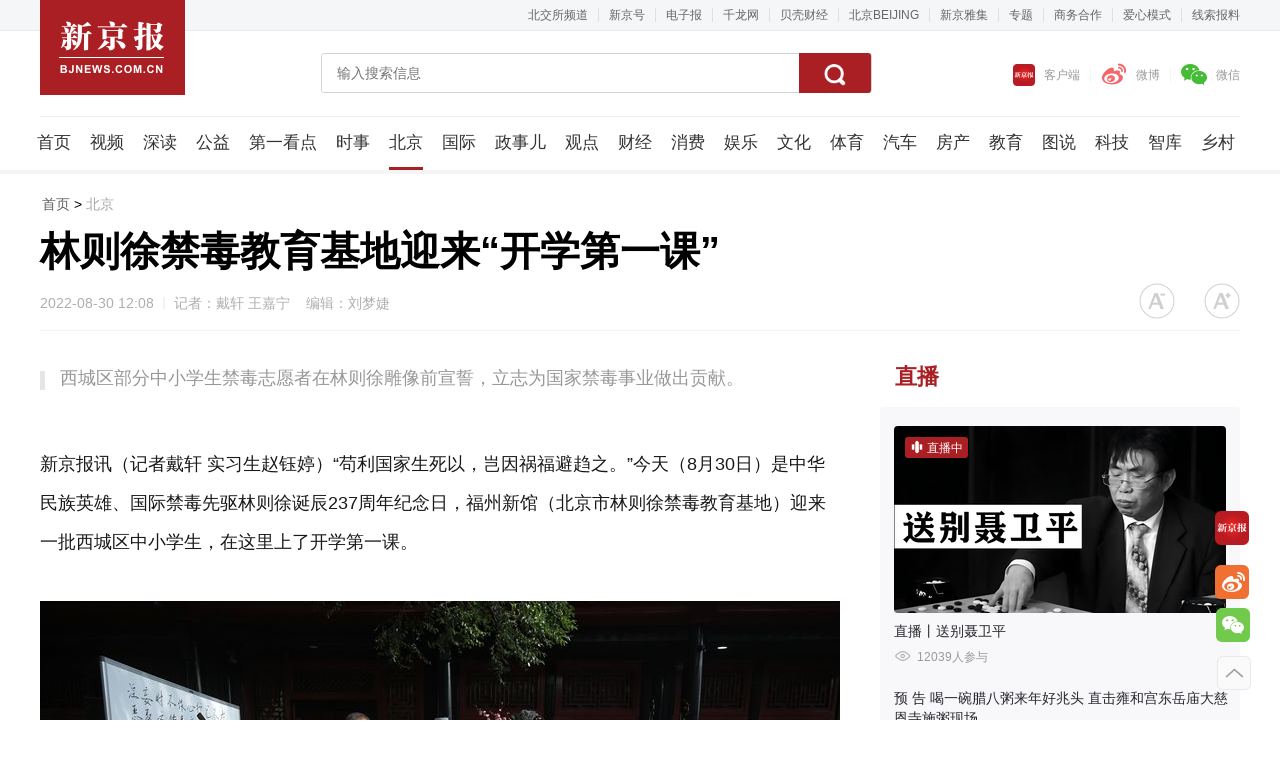

--- FILE ---
content_type: text/html; charset=UTF-8
request_url: https://www.bjnews.com.cn/detail/166183037814972.html
body_size: 11376
content:
<script>
if ((navigator.userAgent.match(/(phone|pad|pod|iPhone|iPod|ios|iPad|Android|Mobile|BlackBerry|IEMobile|MQQBrowser|JUC|Fennec|wOSBrowser|BrowserNG|WebOS|Symbian|Windows Phone)/i))) { 
    window.location.href= "https://m.bjnews.com.cn/detail/166183037814972.html"
}
</script>
<!DOCTYPE html>
<html>
<head>
    <meta charset="utf-8">
    <title>
        林则徐禁毒教育基地迎来“开学第一课” — 新京报    </title>
    <meta content="yes" name="apple-mobile-web-app-capable" />
    <meta content="black" name="apple-mobile-web-app-status-bar-style" />
    <meta name="apple-itunes-app" content="app-id=385679094"/>
    <meta name="description" content="新京报以文字、图片、视频等全媒体形式，为用户提供全天候热点新闻，涵盖突发新闻、时事、财经、娱乐、体育，以及评论、杂志和博客等，新京报网本着品质源于责任的的信念,致力于成为用户喜爱的精品新闻网站。" />
    <meta name="keywords" content="新京报,电子报,报纸,传媒,时政,娱乐,财经,经济,民生,国内,国际,视频,杂志,访谈,评论,投票,专题,周刊,手机报,博客" />
    <meta name="baidu_union_verify" content="26ccec5630295fa67762aaf330df4a83">
    <link rel="stylesheet" href="https://static.bjnews.com.cn/www/v6/css/bootstrap.min.css?v=1.0.8">
    <link rel="stylesheet" type="text/css" href="https://static.bjnews.com.cn/www/v6/css/base.css?v=1.0.14" />
    <link rel="stylesheet" type="text/css" href="https://static.bjnews.com.cn/www/v6/css/whole.css?v=1.0.60" />
    <script type="text/javascript" src="https://static.bjnews.com.cn/common/js/jquery.js"></script>
    <script type="text/javascript" src="https://static.bjnews.com.cn/www/v6/js/Alljs.js"></script>
    <script type="text/javascript" src="https://static.bjnews.com.cn/www/v6/js/qrcode.min.js"></script>
    <script type="text/javascript" src="https://static.bjnews.com.cn/www/v6/js/message.js"></script>
    <style>
        #menu .menu_inner{width: 1224px;left:9px}
        #menu .menu_inner span{margin-right:16px;}
    </style>
</head>
<body>
        <div id="header2">
            <div class="h_top">
                <div class="w1200">
                    <a href="https://m.bjnews.com.cn/beijiaosuo/" target="_blank">北交所频道</a>
                    <span class="line"></span>
                                        <a href="/hao" target="_blank"  >新京号</a>
                    <span class="line"></span>
                    <a href="https://epaper.bjnews.com.cn/" target="_blank">电子报</a>
                    <span class="line"></span>
                    <a href="http://www.qianlong.com/" target="_blank">千龙网</a>
                    <span class="line"></span>
                    <a href="http://www.bkeconomy.com/" target="_blank">贝壳财经</a>
                    <span class="line"></span>
                    <a href="https://h5.bjnews.com.cn/xjbh5/202309beijing_cn/index.html" target="_blank">北京BEIJING</a>
                    <span class="line"></span>
                    <!-- <a href="/shop"  target="_blank" >小鲸铺子</a> -->
                    <a href="https://shop90373224.m.youzan.com/v2/feature/xie8IdUSkL" target="_blank" >新京雅集</a>
                    <span class="line"></span> 
                    <a href="/subject" target="_blank" >专题</a>
                    <span class="line"></span>
                    <a href="/site/business" class="business" target="_blank">商务合作</a>
                    <span class="line"></span>
                    <a id="toolbarSwitch" href="javascript:void(0);">爱心模式</a>
                    <span class="line"></span>
                    <a href="https://m.bjnews.com.cn/exposure/" target="_blank">线索报料</a>
                    <script type="text/javascript" src="https://slwza.bjnews.com.cn/slwza/esdToolsInit.js"></script>
                    <script>
                        rlink = window.location.pathname
                        if(rlink=="/site/business"){
                            $(".business").css("color","#AA1F24");
                        }
                    </script>
                </div>
            </div>
            <div class="h_mid">
                <a href="/" class="logo"></a>
                                <div class="search">
                    <input type="text" placeholder="输入搜索信息" class="fl inp_search" />
                    <button class="fr inp_ico"><i></i></button>
                </div>
                                <div class="mid_right">
                    <!-- 客户端 -->
                    <div class="hover1">
                        <a href="javascript:;">
                            <i class="kehu"></i>客户端
                        </a>
                        <div class="f-hov">
                            <span class="arrow-top"></span>
                            <img src="https://static.bjnews.com.cn/www/v6/images/footer032.png" alt="" />
                        </div>
                    </div>
                    <span class="line"></span>
                    <!-- 微博 -->
                    <a href="https://www.weibo.com/xjb" target="_blank"><i class="weibo"></i>微博</a>
                    <span class="line"></span>
                    <!-- 微信 -->
                    <div class="hover3">
                        <a href="javascript:;"><i class="weixin"></i>微信</a>
                        <div class="f-hov">
                            <img src="https://static.bjnews.com.cn/www/v6/images/footer01-1.jpg" alt="" />
                            <span class="arrow-top"></span>
                        </div>
                    </div>
                </div>
                <script>
                    //头部二维码
                    $(".mid_right .hover1").mouseover(function(){
                        $(".mid_right .hover1 .f-hov").show();
                    });
                    $(".mid_right .hover1").mouseout(function(){
                        $(".mid_right .hover1 .f-hov").hide();
                    });
                    $(".mid_right .hover3").mouseover(function(){
                        $(".mid_right .hover3 .f-hov").show();
                    });
                    $(".mid_right .hover3").mouseout(function(){
                        $(".mid_right .hover3 .f-hov").hide();
                    });
                </script>
            </div>
        </div>
                <div id="menu" class = 'menu_habor'   >
            <div class="menu_inner"  >
                                <span><a href="/"  > 首页</a></span>
                                <span><a href="/video"  > 视频</a></span>
                                <span><a href="/depth"  > 深读</a></span>
                                <span><a href="/gongyi"  > 公益</a></span>
                                <span><a href="/diyikandian"  > 第一看点</a></span>
                                <span><a href="/news"  > 时事</a></span>
                                <span><a href="/beijing"   class="cur"  > 北京</a></span>
                                <span><a href="/guoji"  > 国际</a></span>
                                <span><a href="/zhengshi"  > 政事儿</a></span>
                                <span><a href="/point"  > 观点</a></span>
                                <span><a href="/financial"  > 财经</a></span>
                                <span><a href="/industrial"  > 消费</a></span>
                                <span><a href="/entertainment"  > 娱乐</a></span>
                                <span><a href="/culture"  > 文化</a></span>
                                <span><a href="/sports"  > 体育</a></span>
                                <span><a href="/car"  > 汽车</a></span>
                                <span><a href="/estate"  > 房产</a></span>
                                <span><a href="/education"  > 教育</a></span>
                                <span><a href="/photo"  > 图说</a></span>
                                <span><a href="/technology"  > 科技</a></span>
                                <span><a href="/thinktank"  > 智库</a></span>
                                <span><a href="/country"  > 乡村</a></span>
                            </div>
        </div>   
<input type="hidden" id="detail_url_m" value="https://m.bjnews.com.cn/detail/166183037814972.html">

<link rel="stylesheet" type="text/css" href="https://static.bjnews.com.cn/www/v6/css/details.css?v=1.0.48" />
<!-- <link href="/css/video_m3u8.css" rel="stylesheet">
<script src="/js/video_m3u8.js"></script>
<script src="/js/videojs-contrib-hls.min.js" type="text/javascript"></script> -->
<!-- videojs-contrib-hls 用于在电脑端播放 如果只需手机播放可以不引入 -->

<link rel="stylesheet" href="https://static.bjnews.com.cn/www/v6/css/video-js.min.css" />
<script type="text/javascript" src="https://static.bjnews.com.cn/www/v6/js/video.min.js"></script>

<!-- <script type="text/javascript" src ="/js/videojs.hls.min.js"></script> -->
<style>
.my-video-dimensions{width:800px;}
#contentStr .video-js{width:800px; height:450px; text-align:center;}
.video-js .vjs-big-play-button{top:225px; left:400px;}
.video-js .vjs-tech {position:relative !important; max-height:450px;}
</style>
 <!-- 广告 -->
    <!-- <div class="detail_guanggao">
        <em>广告</em>
        <a href="#"><img class="g1" src="/images/temp/guanggao-d.png" alt="" /></a>
    </div> -->
    <!-- 正文标题 -->
    <div class="bodyTitle">
        <div class="content">
            <div class="bread-line">
                 
                <a href="/" title="" class="home">首页</a> 
                        > <i class="twoTit">北京</i> 
                                       
            </div>
            <h1>林则徐禁毒教育基地迎来“开学第一课”</h1>
            <div class="clearfix employ-line">
                <div class="fl left-info">
                    <!--新京号 判断 start-->
                                            <span class="timer">2022-08-30 12:08</span> 
                    
                    <span class="reporter">
                        <i class="xjh-t-line"></i>
                        <em>记者：戴轩 王嘉宁&nbsp;&nbsp;&nbsp;&nbsp;编辑：刘梦婕</em>
                    </span>
                    
                </div>
                <!-- 字体变化 -->
                <div class="fr fontChanges">
                    <!-- 分享 -->
                    <!-- <span class="back fenxiang" data-id="" data-title="{$title} " id="resetter"></span> -->
                    <span class="small" id="smaller"></span>
                    <span class="add" id="bigger"></span>
                </div>
            </div>
        </div>
    </div>
    <div class="content">        
        <article class="clearfix">
            <!-- 左侧部分 -->
            <div class="fl article">
                <!-- 文章正文 -->
                <div class="articleCenter"> <!-- 判断如果是视频页面添加class：articleCenter-video -->
                                        <!-- 除视频外 简介显示 start-->
                    <div class="introduction">
                        <p>
                            西城区部分中小学生禁毒志愿者在林则徐雕像前宣誓，立志为国家禁毒事业做出贡献。                        </p>
                        <div class="blank-line"></div>
                    </div>
                    <!-- 上方推荐 -->
                       
                        <ul class="Recommended-above">
                                                    </ul>
                                         
                    <!-- 除视频外 简介显示 end-->
                                        <div class="article-text" id="contentStr">
                        <!--增加直播预告 start-->
                                                <!--增加直播预告 end-->
                                                <div class="content-name">
                            <p>新京报讯（记者戴轩 实习生赵钰婷）“苟利国家生死以，岂因祸福避趋之。”今天（8月30日）是中华民族英雄、国际禁毒先驱林则徐诞辰237周年纪念日，福州新馆（北京市林则徐禁毒教育基地）迎来一批西城区中小学生，在这里上了开学第一课。</p><p><br></p><p><img src="https://media.bjnews.com.cn/image/2022/08/30/5228650747129832264.jpeg?x-oss-process=image/resize,m_lfit,w_800" width="626" height="391.19888961463096"></p><p style="line-height: 1.3em;"><span style="color: #A8A8A8; font-size: 14px;">8月30日，福州新馆内，学生们正在听课。新京报记者 王嘉宁 摄</span></p><p><br></p><p>位于西城区骡马市大街的福州新馆是林则徐在北京生活期间（1813-1820年）重要的活动场所。今天上午，为了缅怀林则徐，继承、发扬林则徐精神，福州新馆主办了“不忘历史 寄望未来”纪念林则徐诞辰237周年暨开学第一课主题活动。</p><p><br></p><p>“我是中华民族的儿女，将继承虎门销烟禁毒精神。”来自西城区的部分中小学生禁毒志愿者在林则徐雕像前进行庄严宣誓，立志为国家禁毒事业做出自己应有的贡献。</p><p><br></p><p>向林则徐雕像敬献鲜花，人文学者孙虹钢带领青少年体悟林公《十无益》，虚拟“林则徐”现场与学生进行跨越时空的对话，集体宣誓，观看北京曲剧《林则徐在北京》……在现场，学生们参与多个环节活动，了解林则徐及其相关历史知识，缅怀先贤，寄托哀思，继承和发扬林则徐精神。</p><p><br></p><p>据了解，福州新馆创建于清嘉庆二十一年（1816年），为林则徐在京任职期间筹资购置，曾是清代福建同乡居停聚会之处。现为西城区不可移动文物，作为全国禁毒教育基地和北京市爱国主义教育基地向社会免费开放。<br></p><p><br></p><p>编辑 刘梦婕</p><p>校对 刘军</p>                        </div>
                        <script>
                            $("video").each(function (index, element) {
                            // $(".videoP").each(function (index, element) {
                                console.log(index)
                                // var videoUrl = $(this).children("video").attr("src");
                                // var videoCover = $(this).children("video").attr("poster");
                                var videoUrl = $(this).attr("src");
                                var videoCover = $(this).attr("poster");
                                if (videoUrl) {
                                    if (videoUrl.split(".").pop() === 'm3u8') {
                                        if(index == 0){
                                            var video = '<video id="my-video' + index + '" class="video-js vjs-big-play-centered" autoplay="autoplay" muted controls preload="auto" width="100%" poster="' + videoCover + '"'
                                            + 'data-setup="{}" src="' + videoUrl + '">'
                                            + '<source src="' + videoUrl + '" type="application/x-mpegURL" />'
                                            + '</video>';
                                        }else {
                                            var video = '<video id="my-video' + index + '" class="video-js vjs-big-play-centered" controls preload="auto" width="100%" poster="' + videoCover + '"'
                                            + 'data-setup="{}" src="' + videoUrl + '">'
                                            + '<source src="' + videoUrl + '" type="application/x-mpegURL" />'
                                            + '</video>';
                                        }
                                        // $(this).html("");
                                        // $(this).html(video);
                                        $(this).replaceWith(video);
                                    } else {
                                        var video = ''
                                        if(index == 0){
                                            video = '<video id="my-video' + index + '" class="video-js vjs-big-play-centered" autoplay="autoplay" muted controls preload="auto" width="100%" poster="' + videoCover + '"'
                                            + 'data-setup="{}" src="' + videoUrl + '">'
                                            + '<source src="'+ videoUrl +'" type="video/webm" />'
                                            + '<source src="'+ videoUrl +'" type="video/ogg" />'
                                            + '<source src="' + videoUrl + '" type="video/mp4" />'
                                            + '</video>';
                                        }else {
                                            video = '<video id="my-video' + index + '" class="video-js vjs-big-play-centered" controls preload="auto" width="100%" poster="' + videoCover + '"'
                                            + 'data-setup="{}" src="' + videoUrl + '">'
                                            + '<source src="'+ videoUrl +'" type="video/webm" />'
                                            + '<source src="'+ videoUrl +'" type="video/ogg" />'
                                            + '<source src="' + videoUrl + '" type="video/mp4" />'
                                            + '</video>';
                                        }
                                        // $(this).html("");
                                        // $(this).html(video);
                                        $(this).replaceWith(video);
                                    }
                                    var my = 'my-video' + index
                                    my = videojs(my);
                                    my.on("play", function () {
                                        nameAllPause(this.id_)
                                        pauseAll()
                                    })
                                }
                            });
                            var audios = document.getElementsByTagName("audio");
                            // 暂停函数
                            function pauseAll() {
                                var self = this;
                                console.log(self);
                                [].forEach.call(audios, function (i) {
                                    // 将audios中其他的audio全部暂停
                                    i !== self && i.pause();
                                    console.log(i !== self && i.pause())
                                })
                            }
                            // 给play事件绑定暂停函数
                            [].forEach.call(audios, function (i) {
                                i.addEventListener("play",function(){
                                    console.log(i)
                                    pauseAll.bind(i)()
                                    nameAllPause()
                                }.bind(i));
                            })
                            function nameAllPause(params) {
                                $('.video-js').each(function(index, element) {
                                    if($(this).attr('id') !== params || params=== undefined){
                                        // console.log(params)
                                        my = 'my-video' + index
                                        videojs(my).pause();
                                        // pauseAll()
                                    }
                                })
                            }
                        </script>
                                                  <!-- 下方推荐 -->
                           
                        <ul class="Recommended-below">
                                                    </ul>
                        
                        

                                            </div> 
                </div>

                
                
                                <!-- 点赞 -->
                <div class="giveThumbs-up clearfix" id="giveThumbs-up">
                                        <div class="fl interact dianzan" id="detailZan">
                        <a href="javascript:;" title="">
                            <em></em>
                            <span id="qwlike">
                                                                    89                                                            </span>
                        </a>
                        <span class="dianzan-move"><i></i>+1</span>
                    </div>
                    
                    <div class="fl interact weibo">
                                                <a href="http://service.weibo.com/share/share.php?url=https://www.bjnews.com.cn/detail/166183037814972.html&title=林则徐禁毒教育基地迎来“开学第一课”" target="_blank" title=""><em></em>微博</a>
                    </div>            
                
                    <div class="fl interact weixin">
                        <a href="javascript:;" title="">
                            <em></em>
                            微信
                        </a>
                        <div class="weixin-code-detail">
                            <div class="er"></div>
                            <!-- <img class="er" src="images/weixin-code.png" alt="" /> -->
                            <span class="arrow-up"></span>
                        </div>                     
                    </div>
                </div>
                                    <!-- 我要评论 -->
                <div class="articleComment">
                    <h2 class="leftTitle">我要评论</h2>
                    <div class="make-comment clearfix">
                        <div class="head-portrait"></div>
                        <div class="fr comment-input clearfix">
                            <input type="text" class="fl entering codeAlert" placeholder="输入评论····" />
                            <button class="fl register codeAlert">登录</button>
                        </div>
                    </div>
                    <!-- 评论列表 -->
                                    </div>

                <!-- 相关推荐 -->
                    <!-- 相关推荐 -->
                                <div class="articleRecommend">
                    <h2 class="leftTitle" style="padding: 30px 0 20px 0;">相关推荐</h2>
                    <div class="listContent searchList2" style="margin-bottom: 110px;">
                        <div id="course_box">
                            <ul class="listInfo" id="courselist">

                                
                                <!-- 一张图 -->
                                <li class="nomarlShow onePic clearfix">
                                    <div class="fl listLeft">
                                        <div class="listLeft-overflow ">
                                            <a href="https://www.bjnews.com.cn/detail/166183013514969.html"  target='_blank'>
                                                <img   src="https://media.bjnews.com.cn/cover/2022/08/30/5228643464664654322.jpeg?x-oss-process=image/resize,m_lfit,w_240" alt="" />
                                            </a>
                                        </div>
                                    </div>
                                    <div class="fl listRight">
                                        <h3 class="articleTitle">
                                            <a href="https://www.bjnews.com.cn/detail/166183013514969.html" title=""  target='_blank'>
                                                纪念林则徐诞辰237周年，福州新馆举办开学第一课主题活动                                            </a>
                                        </h3>
                                        <!--
                                                                                <div class="tags">
                                                                                        <em><a href="/search?bwsk=福州新馆&orderby=1">福州新馆</a></em>
                                                                                         <em><a href="/search?bwsk=林则徐&orderby=1">林则徐</a></em>
                                                                                     </div>
                                                                                -->
                                        <div class="bom">
                                                                                        <span class="source"><a>现场</a></span>
                                               
                                                                                        
                                                                                        <span class="see">1.0万</span>
                                                                                        <!--
                                            
                                                                                    -->
                                        </div> 
                                                                       
                                    </div>
                                </li>
                                
                            </ul>
                        </div>
                    </div>
                </div>
                                
            </div>
            <!-- 右侧部分 -->
            <div class="fr aside detailsAside" style="margin-top: 34px;">
                <!-- 直播 -->

                                <h1 class="bigTitle">直播</h1>
                <div class="asideList bghui">
                    <ul class="list-f">
                                                    <li>
                                <div class="hot24-img">
                                    <a href="https://www.bjnews.com.cn/detail/1768551898129504.html"    target='_blank' ><img src="https://media.bjnews.com.cn/cover/2026/01/16/5676267021294186161.png?x-oss-process=image/resize,m_lfit,w_332"  /></a>
                                                                            <span class="zhiboIng"><i></i>直播中</span>
                                                                                                        </div>
                                <div class="hot24-right">
                                    <!-- <a href="https://www.bjnews.com.cn/detail/1768551898129504.html"  class="hot24-text"  target='_blank'>直播丨送别聂卫平</a> -->
                                    <a href="https://www.bjnews.com.cn/detail/1768551898129504.html"  target='_blank'>直播丨送别聂卫平</a>

                                <div class="hot24-time">
                                    <i></i>12039人参与
                                                                                                              </div>
                                </div> 
                            </li>
                                                    <li>
                            <div class="hot24-right">
                                <!-- <a href="https://www.bjnews.com.cn/detail/1768983477129459.html"  class="hot24-text" target='_blank' >
                                    <span class="yugao">预 告</span>
                                    喝一碗腊八粥来年好兆头 直击雍和宫东岳庙大慈恩寺施粥现场                                </a> -->
                                <a href="https://www.bjnews.com.cn/detail/1768983477129459.html" target='_blank' >
                                    <span class="yugao">预 告</span>
                                    喝一碗腊八粥来年好兆头 直击雍和宫东岳庙大慈恩寺施粥现场                                </a>
                                <div class="hot24-time">
                                    <i class="t"></i>2026-01-26 07:00                                </div>
                            </div> 
                        </li>
                                                <li>
                            <div class="hot24-right">
                                <!-- <a href="https://www.bjnews.com.cn/detail/1768980179129400.html"  class="hot24-text" target='_blank' >
                                    <span class="yugao">预 告</span>
                                    自我的渡口——2025新京报年度阅读盛典                                </a> -->
                                <a href="https://www.bjnews.com.cn/detail/1768980179129400.html" target='_blank' >
                                    <span class="yugao">预 告</span>
                                    自我的渡口——2025新京报年度阅读盛典                                </a>
                                <div class="hot24-time">
                                    <i class="t"></i>2026-01-24 14:00                                </div>
                            </div> 
                        </li>
                                            </ul>
                </div>
                 <!-- 直播 结束-->
                               


                <!-- 广告 -->
                <!-- <div class="list_guanggao">
                    <em>广告</em>
                    <a href="#"><img class="g1" src="/images/temp/gg_list.png" alt="" /></a>
                </div> -->

                <!-- 热点 -->
                                <h1 class="bigTitle">热点</h1>
                <div class="asideList bghui">
                    <ul class="list-e">
                                                <li>
                            <!--有图会展示以下标签 start-->
                                                        <div class="fl hot24-img">
                                <a href="https://www.bjnews.com.cn/detail/1768972266129273.html" title=""   target='_blank'>
                                    <img src="https://media.bjnews.com.cn/image/2026/01/21/5678030420818601878.png?x-oss-process=image/resize,m_lfit,w_118" alt="" />
                                </a>
                            </div>
                                                         <!--有图会展示以上标签 end-->
                            <div class="fl hot24-right">
                                <!-- <a href="https://www.bjnews.com.cn/detail/1768972266129273.html" title="" class="hot24-text"  target='_blank'>
                                    <i class="num">1</i>
                                    爱奇艺国际版2025年播放量翻倍，亚洲内容本地化运营促增长                                </a> -->
                                <a href="https://www.bjnews.com.cn/detail/1768972266129273.html" title=""  target='_blank'>
                                    <i class="num">1</i>
                                    爱奇艺国际版2025年播放量翻倍，亚洲内容本地化运营促增长                                </a>
                                <div class="hot24-time"><i></i>5.6万</div>
                            </div> 
                        </li>
                                                <li>
                            <!--有图会展示以下标签 start-->
                                                        <div class="fl hot24-img">
                                <a href="https://www.bjnews.com.cn/detail/1768909763129948.html" title=""   target='_blank'>
                                    <img src="https://media.bjnews.com.cn/image/2026/01/20/5677767725347316438.jpg?x-oss-process=image/resize,m_lfit,w_118/quality,q_80" alt="" />
                                </a>
                            </div>
                                                         <!--有图会展示以上标签 end-->
                            <div class="fl hot24-right">
                                <!-- <a href="https://www.bjnews.com.cn/detail/1768909763129948.html" title="" class="hot24-text"  target='_blank'>
                                    <i class="num">2</i>
                                    “马钞”今起开兑，北京市民展示“新鲜出炉”藏品                                </a> -->
                                <a href="https://www.bjnews.com.cn/detail/1768909763129948.html" title=""  target='_blank'>
                                    <i class="num">2</i>
                                    “马钞”今起开兑，北京市民展示“新鲜出炉”藏品                                </a>
                                <div class="hot24-time"><i></i>3.3万</div>
                            </div> 
                        </li>
                                                <li>
                            <!--有图会展示以下标签 start-->
                                                        <div class="fl hot24-img">
                                <a href="https://www.bjnews.com.cn/detail/1768914539129993.html" title=""   target='_blank'>
                                    <img src="https://media.bjnews.com.cn/image/2026/01/20/5677787608340570926.jpg?x-oss-process=image/resize,m_lfit,w_118/quality,q_80" alt="" />
                                </a>
                            </div>
                                                         <!--有图会展示以上标签 end-->
                            <div class="fl hot24-right">
                                <!-- <a href="https://www.bjnews.com.cn/detail/1768914539129993.html" title="" class="hot24-text"  target='_blank'>
                                    <i class="num">3</i>
                                    什刹海文化嘉年华喜迎新年                                </a> -->
                                <a href="https://www.bjnews.com.cn/detail/1768914539129993.html" title=""  target='_blank'>
                                    <i class="num">3</i>
                                    什刹海文化嘉年华喜迎新年                                </a>
                                <div class="hot24-time"><i></i>3.0万</div>
                            </div> 
                        </li>
                                                <li>
                            <!--有图会展示以下标签 start-->
                                                        <div class="fl hot24-img">
                                <a href="https://www.bjnews.com.cn/detail/1768929801129030.html" title=""   target='_blank'>
                                    <img src="https://media.bjnews.com.cn/cover/2026/01/21/5677856851643936420.jpeg?x-oss-process=image/resize,m_lfit,w_118" alt="" />
                                </a>
                            </div>
                                                         <!--有图会展示以上标签 end-->
                            <div class="fl hot24-right">
                                <!-- <a href="https://www.bjnews.com.cn/detail/1768929801129030.html" title="" class="hot24-text"  target='_blank'>
                                    <i class="num">4</i>
                                    3比0大胜越南队 中国U23男足首次晋级亚洲杯决赛                                </a> -->
                                <a href="https://www.bjnews.com.cn/detail/1768929801129030.html" title=""  target='_blank'>
                                    <i class="num">4</i>
                                    3比0大胜越南队 中国U23男足首次晋级亚洲杯决赛                                </a>
                                <div class="hot24-time"><i></i>2.6万</div>
                            </div> 
                        </li>
                                                <li>
                            <!--有图会展示以下标签 start-->
                                                        <div class="fl hot24-img">
                                <a href="https://www.bjnews.com.cn/detail/1768968702169555.html" title=""   target='_blank'>
                                    <img src="https://media.bjnews.com.cn/fz/html/AttachPubDev/2026/1/pengchong2026121123182876901.jpg?x-oss-process=image/resize,m_lfit,w_118/quality,q_80" alt="" />
                                </a>
                            </div>
                                                         <!--有图会展示以上标签 end-->
                            <div class="fl hot24-right">
                                <!-- <a href="https://www.bjnews.com.cn/detail/1768968702169555.html" title="" class="hot24-text"  target='_blank'>
                                    <i class="num">5</i>
                                    毒饵撒向越冬候鸟：鄱阳湖湿地发现多只鸟类尸体，5名嫌疑人被抓                                </a> -->
                                <a href="https://www.bjnews.com.cn/detail/1768968702169555.html" title=""  target='_blank'>
                                    <i class="num">5</i>
                                    毒饵撒向越冬候鸟：鄱阳湖湿地发现多只鸟类尸体，5名嫌疑人被抓                                </a>
                                <div class="hot24-time"><i></i>2.5万</div>
                            </div> 
                        </li>
                                            </ul>
                </div>
                <!--热点结束-->
                

                <!-- 广告 -->
                <!-- <div class="list_guanggao">
                    <em>广告</em>
                    <a href="#"><img class="g1" src="/images/temp/gg_list.png" alt="" /></a>
                </div> -->

                                <!-- 最新 -->
                <h1 class="bigTitle">最新</h1>
                <div class="asideList" style="padding: 25px 0 0 20px;">
                    <ul class="list-a">
                                                <li>
                            <i class="round"></i>
                            <a href="https://www.bjnews.com.cn/detail/1768979012129357.html" title=""  target='_blank' >去年我国新增城市轨道交通运营里程764.7公里</a>
                            <div class="t">5分钟前</div>
                        </li>
                                                <li>
                            <i class="round"></i>
                            <a href="https://www.bjnews.com.cn/detail/1768978892129349.html" title=""  target='_blank' >“手术机器人”“远程手术”等辅助操作全国统一价格立项</a>
                            <div class="t">5分钟前</div>
                        </li>
                                                <li>
                            <i class="round"></i>
                            <a href="https://www.bjnews.com.cn/detail/1768991428129579.html" title=""  target='_blank' >韩国对无人机入朝事件3名嫌疑人住处和办公室实施搜查</a>
                            <div class="t">6分钟前</div>
                        </li>
                                                <li>
                            <i class="round"></i>
                            <a href="https://www.bjnews.com.cn/detail/1768990477129578.html" title=""  target='_blank' >中国美术馆“物之语”展启幕：44件作品探索绘画材料与绘画语言</a>
                            <div class="t">8分钟前</div>
                        </li>
                                                <li>
                            <i class="round"></i>
                            <a href="https://www.bjnews.com.cn/detail/1768990217129564.html" title=""  target='_blank' >章更生，被判18年</a>
                            <div class="t">18分钟前</div>
                        </li>
                                            </ul>
                </div>
                <!--最新结束-->
                
                <!-- 广告 -->
                <!-- <div class="list_guanggao">
                    <em>广告</em>
                    <a href="#"><img class="g1" src="/images/temp/gg_list.png" alt="" /></a>
                </div> -->

                                <!-- 热议 -->
                <h1 class="bigTitle">热议</h1>
                <div class="asideList bghui">
                    <ul class="list-g">
                                                <!-- 只有第一条显示图片 -->
                        <li>
                                                        <div class="fl hot24-img">
                                <a href="https://www.bjnews.com.cn/detail/1768891325129591.html"  target='_blank'>
                                    <img src="https://media.bjnews.com.cn/cover/2024/04/09/5441677961717690161.jpeg?x-oss-process=image/resize,m_lfit,w_332" alt="" />
                                </a>
                            </div>
                                                        <div class="fl hot24-right">
                                <!-- <a href="https://www.bjnews.com.cn/detail/1768891325129591.html"  class="hot24-text" target='_blank'>
                                    <i class="num"></i>
                                    菲律宾1架公务机非法闯入中国黄岩岛领空，南部战区依法依规警告驱离                                </a> -->
                                <a href="https://www.bjnews.com.cn/detail/1768891325129591.html" target='_blank'>
                                    <i class="num"></i>
                                    菲律宾1架公务机非法闯入中国黄岩岛领空，南部战区依法依规警告驱离                                </a>
                            </div> 
                        </li>
                                                                        <li>
                            <div class="fl hot24-right">
                                <!-- <a href="https://www.bjnews.com.cn/detail/1768919250129009.html"  target='_blank' title="" class="hot24-text">
                                    <i class="num"></i>
                                    低温下的市政工作人员：冻住的垃圾箱门与滚热的饺子                                </a> -->
                                <a href="https://www.bjnews.com.cn/detail/1768919250129009.html"  target='_blank' title="">
                                    <i class="num"></i>
                                    低温下的市政工作人员：冻住的垃圾箱门与滚热的饺子                                </a>
                            </div> 
                        </li>
                                                <li>
                            <div class="fl hot24-right">
                                <!-- <a href="https://www.bjnews.com.cn/detail/1768987033129516.html"  target='_blank' title="" class="hot24-text">
                                    <i class="num"></i>
                                    财政部：整治政府采购领域“内卷式”竞争                                </a> -->
                                <a href="https://www.bjnews.com.cn/detail/1768987033129516.html"  target='_blank' title="">
                                    <i class="num"></i>
                                    财政部：整治政府采购领域“内卷式”竞争                                </a>
                            </div> 
                        </li>
                                                <li>
                            <div class="fl hot24-right">
                                <!-- <a href="https://www.bjnews.com.cn/detail/1768988695129547.html"  target='_blank' title="" class="hot24-text">
                                    <i class="num"></i>
                                    华达新材：多名股东拟减持股份                                </a> -->
                                <a href="https://www.bjnews.com.cn/detail/1768988695129547.html"  target='_blank' title="">
                                    <i class="num"></i>
                                    华达新材：多名股东拟减持股份                                </a>
                            </div> 
                        </li>
                                                <li>
                            <div class="fl hot24-right">
                                <!-- <a href="https://www.bjnews.com.cn/detail/1768988984129553.html"  target='_blank' title="" class="hot24-text">
                                    <i class="num"></i>
                                    国际丨比利时首相谴责美国突破“红线” 称欧洲处于“十字路口”                                </a> -->
                                <a href="https://www.bjnews.com.cn/detail/1768988984129553.html"  target='_blank' title="">
                                    <i class="num"></i>
                                    国际丨比利时首相谴责美国突破“红线” 称欧洲处于“十字路口”                                </a>
                            </div> 
                        </li>
                                            </ul>
                </div>
                <!--热议结束-->
                            </div>
        </article>
    </div>


<!-- 评论处弹框 -->
<div class="pinglunCode">
    <div class="desk"></div>
    <div class="consinl" style="height: 290px">
        <div class="close"></div>
        <img class="er" src="https://static.bjnews.com.cn/www/v6/images/footer032.png" alt="" />
        <p class="bbm">想要发表评论，阅读更多精彩内容，快来下<br>载新京报客户端吧</p>
    </div>       
</div>

<input type='hidden' value="166183037814972" id='cur_uuid_id'>

<script src="/detail/addpv?uuid=166183037814972"></script>
<script type="text/javascript">
        var mainDiv =$("#giveThumbs-up");
        // 添加微信二维码分享
        mainDiv.on('click', '.weixin', function() {
            $(this).find('.er').find('img').remove();
            $(this).find('.weixin-code-detail').toggle();
            var tragetUrl = $('#detail_url_m').val();
            var targetElement = $(this).find('.er')[0];
            new QRCode(targetElement, tragetUrl);
        })

        //评论弹框
        $(".codeAlert").on('click', function() {
            $(".pinglunCode").show();
        });
        $(".pinglunCode .close").on('click', function() {
            $(".pinglunCode").hide();
        });


        //文字变大缩小
        function change_size(element,size){
            var current = parseInt(element.css('font-size'));
            //alert(current);
            if(size == "smaller"){
                var newSize = current - 2;
                
            }else if(size == "bigger"){
                var newSize = current + 2;
                
            }else if(size == "resetter"){
                var newSize = 16;                   
            }     
            if( newSize <= 22){
                element.css('font-size',newSize+'px');
            }
        }

        $("#smaller").click(function(){
            change_size($(".articleCenter p"),"smaller");   
        });
        $("#bigger").click(function(){
            change_size($(".articleCenter p"),"bigger");    
        });
        //给文章点赞
        $(".giveThumbs-up .dianzan").click(function(){
            $(this).addClass("dianzan-ok");
            $(this).find(".dianzan-move").fadeIn().fadeOut();  
            if($("#detailZan").hasClass("dianzan-ok")){$("#detailZan").addClass("noClick");}
            if( $("#qwlike").html() == '点赞'){
                $("#qwlike").html(1);
            }
        }); 
        //给文章祈福
        $(".giveThumbs-up .qifu").click(function(){
            $(this).addClass("qifu-ok");
            $(this).find(".dianzan-move").fadeIn().fadeOut();
            if($("#detailQifu").hasClass("qifu-ok")){$("#detailQifu").addClass("noClick");}  
            if( $("#qwlike-qifu").html() == '祈福'){
                $("#qwlike-qifu").html(1);
            }
        });
</script>


<script type="text/javascript">
    //点赞接口获取
    $("#detailZan").click(function () {
        var uuid = $('#cur_uuid_id').val();
        var timestamp = new Date().getTime();
        $.ajax({
            type:'get',
            url:'/detail/zan',
            data:{
                "article_uuid" : uuid,
                "time" : timestamp
            },
            dataType:'json',
            success:function(res){
                if (res.code == 1) {
                    var v = $("#qwlike").html() || 0;
                    var a = parseInt(v);
                    if( $.trim($("#qwlike").html()) == '点赞'){
                        $("#qwlike").html("1");
                    }else{
                        a++;
                        $("#qwlike").html(a);
                    }
                    // console.log($("#qwlike").html());
                }else{
                    return;
                }
            },
            complete:function(){
            }
        })
    }) 

    //祈福接口获取
    $("#detailQifu").click(function () {
        var uuid = $('#cur_uuid_id').val();
        $.ajax({
            type:'get',
            url:'/detail/zan',
            data:{
                "article_uuid" : uuid
            },
            dataType:'json',
            success:function(res){
                if (res.code == 1) {
                    var v = $("#qwlike-qifu").html() || 0;
                    var a = parseInt(v);
                    if( $.trim($("#qwlike-qifu").html()) == '祈福'){
                        $("#qwlike-qifu").html(1);
                    }else{
                        a++;
                        $("#qwlike-qifu").html(a);
                    }
                    // console.log($("#qwlike-qifu").html());
                }else{
                    return;
                }
            },
            complete:function(){
            }
        })
    })
</script>

<!-- 统计 -->
<div style="display:none;">
    <script type="text/javascript" src="https://static.bjnews.com.cn/public/tj.js"></script>
</div>

        <footer class="footer">
            <div class="f-top"></div>  
            <div class="f-partner">
                <div class="content">
                    <p class="footer-t">
                        <a rel="nofollow" target="_blank" href="http://www.sina.com/">新浪网</a> |
                        <a rel="nofollow" target="_blank" href="http://www.163.com/">网易</a> |
                        <a rel="nofollow" target="_blank" href="http://www.sohu.com/">搜狐</a> |
                        <a rel="nofollow" target="_blank" href="https://news.uc.cn/">UC头条</a> |
                        <a rel="nofollow" target="_blank" href="http://www.xinhuanet.com/">新华网</a> |
                        <a rel="nofollow" target="_blank" href="http://www.chinanews.com/">中新网</a> |
                        <a rel="nofollow" target="_blank" href="https://www.wisers.com.cn/">慧科讯业</a> |
                        <a rel="nofollow" target="_blank" href="http://www.toutiao.com/">今日头条</a> |
                        <a rel="nofollow" target="_blank" href="http://www.yidianzixun.com/">一点资讯</a> |
                        <a rel="nofollow" target="_blank" href="http://www.qianlong.com/">千龙网</a> |
                        <a rel="nofollow" target="_blank" href="http://www.bkeconomy.com/">贝壳财经</a>|
                        <a rel="nofollow" target="_blank" href="https://www.qq.com/">腾讯网</a>|
                        <a rel="nofollow" target="_blank" href="https://news.baidu.com/ ">百度</a>
                    </p>
                </div>
            </div> 
            <div class="dbnews_nr">
                <p>
                    经营许可证编号：京ICP证090533号 <i>|</i> 
                    <a href="http://beian.miit.gov.cn/" target="_blank">京ICP备18053894号</a><i>|</i>  
                    国新办网备字[2006]7号  <i>|</i>  
                    广播电视节目制作经营许可证：(京)字第02592号  <br>
                    <a href="http://www.beian.gov.cn/portal/registerSystemInfo?recordcode=11010102004542/" target="_blank">京公网安备11010102004542号</a><i>|</i>
                    <a href="/certificate/p1.html" target="_blank">互联网新闻信息服务许可证11120180005号</a>
                </p>
                <div class="dbnews_nr2 clearfix">
                    <div class="nr2_c">
                        <script type="text/javascript">document.write(unescape("%3Cspan id='_ideConac' %3E%3C/span%3E%3Cscript  src='https://dcs.conac.cn/js/nis/11/00/00/68587902484473b1e560b1b7ffd6e5aa/1211000071780679XB-20005234.js' type='text/javascript'%3E%3C/script%3E"));</script>
                    </div>
                    <div class="nr2_l">
                        <p>
                            <a href="/site/about" target="_blank">关于我们</a>
                            <a href="/site/copyright" target="_blank">版权声明</a>    
                            <a href="/site/contact" target="_blank">联系我们</a>    
                            <a href="/site/jobs" target="_blank">工作机会</a>      
                            <a href="/site/links" target="_blank">友情链接</a>   
                            <a href="/site/protocolservice" target="_blank">服务协议</a>
                            <br>
                            Copy Right © 2004-2020 www.bjnews.com.cn All Rights Reserved
                        </p>
                    </div>
                    <div class="nr2_r">
                        <img class="" src="https://static.bjnews.com.cn/www/v6/images/footer-tel1_2.png" alt="" width="159"  />
                        <img class="" src="https://static.bjnews.com.cn/www/v6/images/footer-tel1_1_1.png" alt="" width="159" />
                    </div>
                </div>
            </div>
        </footer>
        <div id="backTop">
            <!-- 返回顶部 -->
            <div class="backTop1">
                <em></em>       
            </div>
            <!-- 微信 -->
            <div class="backTop2">
                <em></em>
                <div class="f-hov">
                    <img src="https://static.bjnews.com.cn/www/v6/images/footer01-1.jpg" alt="" />
                    <span class="arrow-right"></span>
                </div>
            </div>
            <!-- 微博 -->
            <div class="backTop3">
                <a href="https://www.weibo.com/xjb" target="_blank"><em></em></a>
            </div>
            <!-- 客户端 -->
            <div class="backTop4">
                <em></em>
                <div class="f-hov">
                    <img src="https://static.bjnews.com.cn/www/v6/images/footer032.png" alt="" />
                    <span class="arrow-right"></span>
                </div> 
            </div>
        </div>
    <script type="text/javascript">
        $(function () {
            $(document).keydown(function(event){ 
                if(event.keyCode==13){ 
                    $(".inp_ico").click(); 
                } 
            });
            // 搜索页面跳转
            $('.inp_ico').on('click', function () {
                var key = $('.inp_search').val().trim();
                if (key) { // 如果有值
                    window.location.href = '/search?bwsk=' + key;
                    // window.location.href = '/search?bwsk=' + key + '&orderby=1';
                }
            });
            //底部二维码
            $(".backTop4").mouseover(function(){
                $(".backTop4 .f-hov").show();
            });
            $(".backTop4").mouseout(function(){
                $(".backTop4 .f-hov").hide();
            });
            $(".backTop2").mouseover(function(){
                $(".backTop2 .f-hov").show();
            });
            $(".backTop2").mouseout(function(){
                $(".backTop2 .f-hov").hide();
            });
        })
    </script>
    <!-- 适老化改造 -->
    <script type="text/javascript" src="https://slwza.bjnews.com.cn/slwza/www.bjnews.com.cn/route.js"></script>
</body>
</html>  


--- FILE ---
content_type: text/css
request_url: https://static.bjnews.com.cn/www/v6/css/details.css?v=1.0.48
body_size: 4429
content:
/*详情页*/
/* img{transition:all 0.5s ease-out;-moz-transition:all 0.5s ease-out;-webkit-transition:all 0.5s ease-out;-o-transition:all 0.5s ease-out;} */
.bodyFff{background-color:#fff;}
.aside .bghui{background-color:#F8F8FA;}
.bodyTitle{border-bottom:1px solid #F2F2F2;padding:35px 0px 10px 0px;width:1200px;margin:0px auto;}
.bodyTitle .bread-line{font-size:14px;}
.bodyTitle .bread-line .home{color:#5E5E5E;padding-left:2px;}
.bodyTitle .bread-line .twoTit{color:#a6a6a6;}
.bodyTitle h1{font-size:40px;font-weight:600;padding-bottom:6px;padding-top:15px;}
.bodyTitle .employ-line{color:#aeaeae;font-size:14px;/* position:relative; */}
.bodyTitle .employ-line .left-info{/* width:680px; */margin-top:14px;}
.bodyTitle .employ-line .t-line{display:inline-block;/* border-right:2px solid #f3f3f3; */height:13px;position:relative;top:2px;margin:0px 5px;}
.bodyTitle .employ-line .xjh-t-line{display:inline-block;border-right:2px solid #f3f3f3;height:13px;position:relative;top:2px;margin:0px 5px;}
.bodyTitle .employ-line .detXjh-img{width:28px;height:28px;border-radius:100%;position:absolute;top:-6px;left:-30px;object-fit:cover;}
.bodyTitle .employ-line .right-t{position:relative;top:-10px;}
.bodyTitle .employ-line .detXjh-name{font-size:14px;color:#A7A7A7;display:inline-block;margin-left:10px;}
.bodyTitle .employ-line .reporter em{display:inline-block;font-style:normal;}
.articleCenter .introduction{margin:40px 0px;padding-left:15px;border-left:5px solid #e5e5e5;color:#989898;position:relative;}
.articleCenter .introduction p{line-height:34px;font-size:18px;position:relative;top:-10px;}
.articleCenter .introduction .blank-line{position:absolute;left:-8px;bottom:0px;width:100%;height:15px;background-color:#fff;}
/* 视频详情页单独 */
.articleCenter .introduction-video{color:#6a6a6a;font-size:18px;line-height:39px;margin-top:20px;}
.articleCenter-video{margin-top:37px;}
.articleCenter .article-text{color:#191919;font-size:18px;}
.articleCenter .article-text .yugao{position:relative;display:block;top:-243px;/* left:270px; */color:#fff;}
/* 文章加粗处理 */
.articleCenter .article-text b, .articleCenter .article-text strong{font-weight:bold;}
/* 文章有序列表处理 */
.articleCenter .article-text ol li{list-style-type:decimal;}
.articleCenter .article-text em{padding-top:30px;display:inline-block;font-size:14px;color:#999;}
/* 文章无序列表处理 */
.articleCenter .article-text .content-name ul li{list-style-type:disc;}
.articleCenter .article-text p{line-height:39px;min-height:15px;}
.articleCenter .article-text p a{color:blue;}
.articleCenter .article-text p img{width:100%;height:auto;  }
.articleCenter .article-text .content-name div{line-height:2.2}
.articleCenter .article-text section{padding-bottom:8px;}
.giveThumbs-up{border-bottom:1px solid #f6f6f6;padding:70px 0px 80px 140px;}
.giveThumbs-up .interact{width:150px;height:54px;border:1px solid #CFCFCF;border-radius:27px;color:#969696;font-size:16px;line-height:54px;text-align:center;margin-right:30px;cursor:pointer;position:relative;}
.giveThumbs-up .interact a{display:inline-block;color:#969696;}
.giveThumbs-up .dianzan a:hover{color:#f24d54;}
.giveThumbs-up .interact em{display:inline-block;width:25px;height:25px;position:relative;top:9px;margin-right:3px;}
.giveThumbs-up .dianzan em{background:url(../images/icons.png) -409px -248px no-repeat;}
.giveThumbs-up .qifu em{background:url(../images/qifu.png) no-repeat;background-size:100%;top:6px;}
.giveThumbs-up .dianzan-ok{border:1px solid #f24d54;}
.giveThumbs-up .dianzan-ok a{color:#f24d54;}
.giveThumbs-up .dianzan-ok em{background:url(../images/icons.png) -470px -248px no-repeat;}
.giveThumbs-up .qifu-ok em{background:url(../images/qifu.png) no-repeat;background-size:100%;}
.giveThumbs-up .dianzan:hover, .giveThumbs-up .weibo:hover{border:1px solid #EC000C;}
.giveThumbs-up .weixin:hover{border:1px solid #46BB36;}
.giveThumbs-up .dianzan:hover em{background:url(../images/icons.png) -470px -248px no-repeat;}
.giveThumbs-up .weixin:hover em{background:url(../images/icons.png) -468px -146px no-repeat;}
.giveThumbs-up .weibo:hover em{background:url(../images/icons.png) -468px -198px no-repeat;}
.giveThumbs-up .weixin{position:relative;}
.giveThumbs-up .weixin .weixin-code{right:16px;bottom:-119px;}
.giveThumbs-up .weixin .weixin-code-detail canvas {opacity:0;}
.giveThumbs-up .weixin em{background:url(../images/icons.png) -409px -146px no-repeat;top:8px;}
.giveThumbs-up .weibo em{background:url(../images/icons.png) -409px -198px no-repeat;top:8px;margin-right:8px;}
.leftTitle{color:#AA1F24;font-size:26px;font-weight:600;padding:30px 0px;}
.leftTitle-t{padding:15px 0px 0px 0px;}
.articleComment .make-comment{position:relative;margin-bottom:30px;}
.articleComment .make-comment .head-portrait{width:32px;height:32px;border-radius:100%;background-color:#ccc;position:absolute;left:0px;top:10px;background:url(../images/icons.png) -293px -349px no-repeat;}
.articleComment .make-comment .comment-input{position:relative;}
.articleComment .make-comment .comment-input .weixin-code{right:auto;left:0;bottom:auto;top:47px;}
.articleComment .make-comment .comment-input .entering{width:610px;height:47px;line-height:47px;border:2px solid #ddd;padding:0px 14px;font-size:14px;caret-color:transparent;border-radius:4px 0px 0px 4px;border-right:0px;}
/*兼容IE11*/
@media screen and(-ms-high-contrast:active),(-ms-high-contrast:none){
    .articleComment .make-comment .comment-input .entering{height:51px;}
}
.articleComment .make-comment .comment-input .register{width:113px;height:51px;line-height:50px;text-align:center;color:#fff;background-color:#E5C1C1;font-size:16px;border-radius:0px 4px 4px 0px;cursor:pointer;border:0;}
.articleComment .comment-list{padding-bottom:30px;}
.articleComment .comment-list .more-thing{text-align:right;margin-top:30px;position:relative;}
.articleComment .comment-list .more-thing .weixin-code{right:30px;}
.articleComment .comment-list .client{font-size:16px; color:#333; cursor:pointer;}
.articleComment .comment-list .client:hover .weixin-code{display:block;}
.articleComment .comment-list li{border-top:1px solid #f0f0f0;padding:18px 0px;position:relative;overflow:hidden;color:#676767;}
.articleComment .comment-list li .head{width:32px;height:32px;border-radius:100%;background-color:#ccc;position:absolute;left:0px;top:18px;}
.articleComment .comment-list li .head a{display:inline-block;}
.articleComment .comment-list li .head img{width:32px;height:32px;border-radius:100%;}
.articleComment .comment-list li .dianzan{position:absolute;right:0px;top:24px;font-size:16px;}
.articleComment .comment-list li .dianzan em{display:inline-block;width:16px;height:17px;background:url(../images/icons.png) -351px -147px no-repeat;position:relative;top:1px;margin-left:8px;cursor:pointer;}
.articleComment .comment-list li .dianzan em:hover{background-position:-351px -199px;}
.articleComment .comment-list li .dianzan-ok em{background-position:-351px -199px;}
.articleComment .comment-list li .dianzan-ok{color:#EC000C;}
.articleComment .comment-list li .info{padding-left:50px;}
.articleComment .comment-list li .info .name-region{margin-bottom:10px;}
.articleComment .comment-list li .info .name-region a{color:#2f5b94;}
.articleComment .comment-list li .info .name-region .p-name{font-size:16px;color:#BD001A;}
.articleComment .comment-list li .info .name-region .timer{color:#b7b7b7;display:inline-block;margin-left:12px;}
.articleComment .comment-list li .info .com{font-size:16px;margin-top:15px;line-height:29px;}
.recommend-list{position:relative;top:-26px;}
.recommend-list li{overflow:hidden;border-bottom:2px solid #f0f0f0;padding:26px 0px;}
.recommend-list .re-left{width:203px;}
.recommend-list .re-left .pic{display:inline-block;}
.recommend-list .re-left .pic img{width:203px;height:114px;}
.recommend-list .re-right{width:516px;margin-left:20px;position:relative;height:117px;}
.recommend-list .re-right h4 a{font-size:18px;color:#4f4f4f;line-height:28px;}
.recommend-list .re-right .bom{position:absolute;left:0px;bottom:0px;}
.detailsBar{border-bottom:1px solid #e6e6e6;padding:20px 0px;}
.detailsBar .detailsMenu{width:800px;margin:9px 0 0 27px;}
.detailsBar .detailsMenu em a{font-size:14px;color:#202020;display:inline-block;padding:0px 11px 2px 11px;}
.detailsBar .detailsMenu em{margin-right:5px;}
.detailsBar .detailsMenu em a:hover{background-color:#1c79d8;color:#fff;border-radius:4px;}
.detailsBar .detailsMenu em.cur a{background-color:#1c79d8;color:#fff;border-radius:4px;}
.detailsAside{margin-top:30px;}
.fontChanges{width:280px;text-align:right;}
.fontChanges span{display:inline-block;width:36px;height:36px;background:url(../images/icons.png) -339px -23px no-repeat;margin-left:25px;cursor:pointer;position:relative;top:4px;}
.fontChanges span.back{background-position:-339px -23px}
.fontChanges span.back:hover{background-position:-339px -69px}
.fontChanges span.small{background-position:-392px -23px}
.fontChanges span.small:hover{background-position:-392px -69px}
.fontChanges span.add{background-position:-444px -23px}
.fontChanges span.add:hover{background-position:-444px -69px}
.searchList2 .listInfo .nomarlShow{border-top:0px;border-bottom:1px solid #f4f4f4;position:relative}
.searchList2 .listInfo .nomarlShow:last-child{border:0}
.searchList2 .listInfo .nomarlShow .listRight .searchText .text-h{line-height:21px;color:#999;font-size:14px}
.searchList2 .listInfo .nomarlShow .listRight .searchText .text-h .blue{color:#1C79D8}
.searchList2 .listInfo .listLeft{margin-left:0px}
.searchList2 .listInfo .noPic .listRight{width:100%;margin-left:0px}
.searchList2 .listInfo li.threePic .listRight{width:100%}
.searchList2 .listInfo li.threePic .listRight{margin-left:0px}
.searchList2 .listInfo li.threePic .threePic-img li{width:248px}
.searchList2 .listInfo li.threePic .threePic-img li img{width:248px;height:153px;transition:all 0.6s}
.searchList2 .listInfo li.threePic .threePic-img li img:hover{transform:scale(1.2)}
/*分享*/
.bdsharebuttonbox{width:284px;background:#fff;display:none;position:fixed;z-index:999;margin-left:-300px;margin-top:-170px;padding:10px;border:6px solid #8F8F8F;border-radius:3px;}
.bdsharebuttonbox a{width:119px;float:left;color:#333;}
.tool_title{width:100%;display:flex;justify-content:space-between;align-items:center;}
.bdshare_dialog_close {width:22px;height:23px;background:url(../img/share/pop_c.gif?v=2d7108c8.gif) no-repeat 0 0;float:right;display:block;margin-top:2px;}
.s_pc_gg{display:none;}
.weixin-code-detail{position:absolute;right:17px;bottom:70px;width:116px;height:116px;border:1px solid #fff;background-color:#fff;border-radius:4px;box-shadow:0 0px 8px rgba(0,0,0,0.2);text-align:center;display:none;z-index:999;cursor:auto;}
.weixin-code-detail .er{margin-top:8px;}
.weixin-code-detail .er img{width:98px;height:98px;display:block;margin:auto;}
.weixin-code-detail .arrow-up{width:0;height:0;border:10px solid transparent;border-top-color:#fff;position:absolute;left:50px;bottom:-17px;}
.pinglunCode .desk{top:0;left:0;bottom:0;right:0;position:fixed;background:rgba(0,0,0,.5);z-index:9;}
.pinglunCode{position:fixed;top:0;bottom:0;left:0;right:0;margin:auto;width:100%;height:100%;z-index:10;overflow:hidden;padding:15px 0 10px 0px;display:none;}
.pinglunCode .consinl{width:310px;height:310px;position:absolute;z-index:10;background:#fff;border-radius:4px;top:50%;left:50%;transform:translate(-50%,-50%);text-align:center;color:#575757;padding:18px 10px 10px 10px;}
.pinglunCode .consinl .er{padding-top:10px;width:70%;-webkit-transition:none;}
.pinglunCode .consinl .bbm{text-align:left;color:#a4a4a4;padding-left:41px;}
.pinglunCode .consinl .close{width:11px;height:11px;display:block;position:absolute;top:10px;right:13px;background:url(../images/close.png) no-repeat;cursor:pointer;}
.article .giveThumbs-up .noClick{pointer-events:none;cursor:default;opacity:0.5;}
.noClick{pointer-events:none;cursor:default;opacity:0.5;}
.dianzan-move{position:absolute;top:-20px;left:50px;-webkit-animation:0.8s move;animation-fill-mode:forwards;display:none;}
@-webkit-keyframes move{
    0%{top:-20px;}
    100%{top:-35px;}
}
.dianzan-move i{display:inline-block;width:25px;height:25px;position:relative;top:9px;margin-right:3px;background:url(../images/icons.png) -470px -248px no-repeat;}
.dianzan-move .qifuIcon{display:inline-block;width:20px;height:21px;position:relative;top:4px;margin-right:3px;background:url(../images/pubu_qifu_hov@2x.png) no-repeat;background-size:100%;}
.detail_guanggao{width:1200px;margin:0px auto;height:90px;position:relative;overflow:hidden;}
.detail_guanggao .g1{width:1200px;height:90px;}
.detail_guanggao em{position:absolute;top:0px;right:0px;color:#fff;width:38px;height:18px;line-height:18px;text-align:center;background-color:#000;opacity:0.5;}
.list_guanggao{width:360px;height:240px;position:relative;margin-bottom:40px;overflow:hidden;}
.list_guanggao .g1{width:360px;height:240px;}
.list_guanggao em{position:absolute;top:0px;right:0px;color:#fff;width:38px;height:18px;line-height:18px;text-align:center;background-color:#000;opacity:0.5;}
.aside .list-e li{position:relative;}
.aside .list-e li .num{display:inline-block;width:24px;height:16px;background-color:#DBDADA;color:#fff;border-radius:0 0 4px 0;text-align:center;line-height:16px;margin-right:5px;font-size:12px;position:absolute;left:-128px;top:3px;background:rgba(0,0,0,0.3);}
.aside .list-e li:nth-child(1) .num{background-color:#BB2827;opacity:1;} 
.aside .list-e li:nth-child(2) .num{background-color:#EAA83E;opacity:1;}
.aside .list-e li:nth-child(3) .num{background-color:#3E7AFF;opacity:1;}
.aside .list-e li:hover .hot24-img{display:block;position:relative;}
.hot24-img .zhiboIng{left:25px;top:14px;z-index:9;}
.aside .list-e .number1{display:inline-block;width:18px;height:20px;background:url(../images/list.png) -2px -1px no-repeat;position:absolute;left:1px;top:0px;}
.aside .list-e .hot24-img{width:118px;height:77px;margin-right:10px;margin-top:3px;overflow:hidden;}
.aside .list-e .hot24-img a{display:inline-block;}
.aside .list-e .hot24-img img{width:118px;height:77px;border-radius:4px;}
.aside .list-e .hot24-right{width:200px;/* height:80px; */position:relative;}
.aside .list-e .hot24-right-noimg{width:326px;}
.aside .list-e .hot24-right-noimg .hot24-text .num{position:static;}
.aside .list-e li{margin-bottom:0px;padding-left:17px;overflow:hidden;border:1px solid #F8F8FA;}
.aside .list-e li .hot24-text{display:-webkit-box;-webkit-box-orient:vertical;-webkit-line-clamp:2;overflow:hidden;text-overflow:ellipsis;}
.aside .list-e li .hot24-time{color:#9b9b9b;font-size:12px;padding-top:8px;/* position:absolute;bottom:-2px; */}
.aside .list-f li{position:relative;}
.aside .list-f li .num{display:inline-block;width:24px;height:16px;background-color:#DBDADA;color:#fff;border-radius:0 0 4px 0;text-align:center;line-height:16px;margin-right:5px;font-size:12px;}
.aside .list-f li:nth-child(1) .num{background-color:#BB2827;}
.aside .list-f li:nth-child(2) .num{background-color:#D0571C;}
.aside .list-f li:nth-child(3) .num{background-color:#EC8217;}
.aside .list-f .hot24-img{margin-right:10px;margin-top:3px;overflow:hidden;width:332px;height:auto;}
.aside .list-f .hot24-img a{display:inline-block;}
.aside .list-f .hot24-img img{width:332px;height:auto;border-radius:4px;}
.aside .list-f .hot24-right{margin-top:8px;}
.aside .list-f li{margin-bottom:14px;padding-left:14px;overflow:hidden;/* border:1px solid #F8F8FA; */}
.aside .list-f li .hot24-text{display:-webkit-box;-webkit-box-orient:vertical;-webkit-line-clamp:2;overflow:hidden;text-overflow:ellipsis;}
.aside .list-f li .hot24-text .zhibo{display:inline-block;width:37px;height:18px;text-align:center;line-height:18px;color:#fff;background-color:#AA1F24;font-size:12px;border-radius:3px 0px 3px 0px;margin-right:5px;}
.aside .list-f li .hot24-text .yugao{display:inline-block;width:37px;height:18px;text-align:center;line-height:18px;color:#fff;background-color:#3e7aff;font-size:12px;border-radius:3px 0px 3px 0px;margin-right:5px;}
.aside .list-f li:nth-child(1) .hot24-text{font-size:16px;color:#333;font-weight:600;}
.aside .list-f li .hot24-time{color:#9b9b9b;font-size:12px;padding-top:8px;}
.aside .list-f li .hot24-time i{display:inline-block;background:url("../images/index_icoSee@1x.png") no-repeat;width:16px;height:10px;background-size:100%;margin:0 6px 3px 1px;vertical-align:middle;position:relative;}
.aside .list-e li .hot24-time i{display:inline-block;background:url("../images/index_icoSee@1x.png") no-repeat;width:16px;height:10px;background-size:100%;margin:0 5px 3px 1px;vertical-align:middle;position:relative;}
.aside .list-f li .hot24-time i.t{background:url("../images/index_icoTime@1x.png") no-repeat;height:14px;margin:0 3px 3px 1px;position:relative;top:1px;}
/* 热议 */
.aside .list-g li{position:relative;}
.aside .list-g li .num{display:inline-block;width:10px;height:13px;background:url("../images/listHot@2x.png") no-repeat;background-size:100%;text-align:center;line-height:16px;margin-right:9px;}
.aside .list-g li:hover .hot24-img{display:block;position:relative;}
.aside .list-g .number1{display:inline-block;width:18px;height:20px;background:url(../images/list.png) -2px -1px no-repeat;position:absolute;left:1px;top:0px;}
.aside .list-g .hot24-img{margin-right:10px;margin-top:3px;width:332px;height:auto;overflow:hidden;}
.aside .list-g .hot24-img a{display:inline-block;}
.aside .list-g .hot24-img img{width:332px;height:auto;border-radius:4px;}
.aside .list-g li .hot24-right{width:320px;}
.aside .list-g li:nth-child(1) .hot24-right{width:332px;margin-top:10px;}
.aside .list-g li:nth-child(1) .hot24-right .num{display:none;}
.aside .list-g li{margin-bottom:15px;padding-left:14px;/* height:80px; */overflow:hidden;border:1px solid #F8F8FA;}
.aside .list-g li .hot24-text{display:-webkit-box;-webkit-box-orient:vertical;-webkit-line-clamp:2;overflow:hidden;text-overflow:ellipsis;}
.aside .list-g li .hot24-time{color:#9b9b9b;font-size:12px;padding-top:8px;}
/* 相关推荐 */
.detailsList .listInfo .nomarlShow .listRight .bom .source a{color:#AA1F24;}
.detailsList .listInfo .listRight .bom{font-size:14px;}
.detailsList .listInfo .listLeft img{width:212px;height:120px;}
.detailsList .listLeft-overflow{height:120px;}
.detailsList .listInfo .listLeft{width:212px;height:120px;}
.detailsList .listInfo .nomarlShow .listRight{width:565px;height:120px;}
.detailsList .listInfo .nomarlShow{padding:30px 0;}
.detailsList .listInfo .nomarlShow:nth-child(1){border-top:0px;}
/* 图文详情页 */
.bodyTitle_image{/* background-color:#262631; */position:relative;border-bottom:0;}
.bodyTitle_image h1{color:#000;}
.bodyTitle_image .bread-line .home{color:#000;}
.bodyTitle_image .bread-line{color:#000;}
.yugaoBg{width:800px;height:448px;background-color:#000;margin-bottom:20px;position:relative;text-align:center;overflow:hidden;}
.yugaoBg .bg{width:800px;height:448px;background-color:#000;opacity:0.5;position:absolute;left:0px;top:0px;}
.articleRecommend{border-top:1px solid #f0f0f0;}
.articleCenter .article-text .videoP{margin:25px 0;}
.video-js {width:800px;}
.tBpen{font-size:12px;color:#999;margin-top:30px;line-height:22px;}
.content-name img{max-width:100%;}
/* 相关推荐 */
.Recommended-above > li,
.Recommended-below > li{margin-bottom:12px;}
.Recommended-above-list-div,
.Recommended-below-list-div{display:inline-block;}
.Recommended-above-list-div > a,
.Recommended-below-list-div > a{padding:8px 12px;display:flex;padding:8px 0;}
.Recommended-above-list-div > a > img,
.Recommended-below-list-div > a > img{width:18px;height:18px;display:inline-block;margin-right:10px;margin-top:8px;flex:0 0 18px;}
.Recommended-above-list-div > a > i,
.Recommended-below-list-div > a > i{border-bottom:1px solid rgba(53,53,53,0.7);padding:5px 0px;font-family:PingFangSC, PingFang SC;font-weight:700;font-size:18px;color:#353535;text-align:justify;font-style:normal;}

--- FILE ---
content_type: application/javascript
request_url: https://static.bjnews.com.cn/www/v6/js/message.js
body_size: 1838
content:

;(function(global,$){
	/* Created by Luoliang from xi'an, email 821981232@qq.com.
	 * messageLite v1.0
	 * var options={ showClose: true|false, message: '', type:
	 * 'success'|'warning'|'info'|'error'],duration:milliseconds,center:true|false,onClose:cb }
	 */
	 var cssMap={
		'.toast-message':'{position:fixed;left:50%;top:10%;transform:translateX(-50%);border:1px solid #EBEEF5;min-width:380px;transition:top .3s ease-out;opacity .3s ease-out;padding:15px 15px 15px 20px;display:flex;align-items:center;z-index:2000;}',
		'.toast-icon':'{position:relative;margin-right:10px;line-height:1;display:inline-block;-webkit-font-smoothing:antialiased;font-size:14px;font:normal normal normal 14px/1 FontAwesome;text-rendering:auto;}',
		'.toast-message__closeBtn':'{position:absolute;top:50%;right:15px;transform:translateY(-50%);cursor:pointer;color:#C0C4CC;font-size:16px;width:26px;height:26px;line-height:26px;text-align:center;}',
		'.toast-message .toast-message__content':'{padding-right:10px;}',
		'.toast-message__closeBtn:before':'{position:absolute;display:block;left:0;top:0;width:100%;height:100%;content:"×";font-size:16px;}',
		'.toast-message--info':'{border-color:#EBEEF5;background-color:#edf2fc;}',
		'.toast-message--info .toast-icon':'{margin-right:18px;}',
		'.toast-message--info .toast-message__content':'{color:#909399;}',
		'.toast-icon--info:before':'{content:"i";color:#fff;}',
		'.toast-icon--info:after':'{display:block;position:absolute;content:"";width:20px;height:20px;line-height:20px;background:#909399;left:-8px;top:-3px;border-radius:50%;text-align:center;z-index:-1;}',
		'.toast-message--success':'{border-color:#e1f3d8;background-color:#f0f9eb;}',
		'.toast-message--success .toast-icon':'{margin-right:15px;}',
		'.toast-message--success .toast-message__content':'{color:#67C23A;}',
		'.toast-icon--success:before':'{content:"✔";color:#fff;}',
		'.toast-icon--success:after':'{display:block;position:absolute;content:"";width:20px;height:20px;line-height:20px;background:#67C23A;left:-5px;top:-3px;border-radius:50%;text-align:center;z-index:-1;}',
		'.toast-message--warning':'{border-color:#faecd8;background-color:#fdf6ec;}',
		'.toast-message--warning .toast-icon':'{margin-right:16px;}',
		'.toast-message--warning .toast-message__content':'{color:#E6A23C;}',
		'.toast-icon--warning:before':'{content:"!";color:#fff;font-weight:bold;}',
		'.toast-icon--warning:after':'{display:block;position:absolute;content:"";width:20px;height:20px;line-height:20px;background:#E6A23C;left:-8px;top:-3px;border-radius:50%;text-align:center;z-index:-1;}',
		'.toast-message--error':'{border-color:#fde2e2;background-color:#fef0f0;font-weight:bold;}',
		'.toast-message--error .toast-icon':'{margin-right:15px;}',
		'.toast-message--error .toast-message__content':'{color:#F56C6C;}',
		'.toast-icon--error:before':'{content:"×";color:#fff;}',
		'.toast-icon--error:after':'{display:block;position:absolute;content:"";width:20px;height:20px;line-height:20px;background:#F56C6C;left:-5px;top:-3px;border-radius:50%;text-align:center;z-index:-1;}'
	}
	function generateCss(map){
		if(document.querySelector('#message_style')){
			return
		}
		var str='';
		for(var item in map){
			str += item+map[item]
		}
		var st=createEle('style',{attrs:{id:'message_style'},props:{innerHTML:str}});
		document.querySelector('head').appendChild(st);
		updateIECss()
	}
	generateCss(cssMap);
	function createEle(tag,option,children){
		var ele=document.createElement(tag);
		if(option.attrs){
			for(var i in option.attrs){
				ele.setAttribute(i,option.attrs[i])
			}
		}
		if(option.props){
			for(var i in option.props){
				ele[i]=option.props[i]
			}
		}
		
		if(children&&children.length){
			for(var i=0;i<children.length;i++){
				if(children[i]){
					ele.appendChild(children[i])
				}
			}
		}
		return ele
	}
	function closeEle(cb){
		return function(){
			!isIE()?window.event.target.closest(".toast-message").remove():window.event.target.parents(".toast-message").removeNode();
			typeof cb=='function'&&cb();
		}
	}
	function updateIECss(){
		if(isIE()){
			var str='.toast-icon--success:after{left:-5px;}.toast-icon--warning:after{left:-8px;}.toast-icon--error:after{left:-6px;}';
			document.querySelector('#message_style').innerHTML+=str;
		}
	}
	function isIE(){
		return /(MSIE)|(Trident)|(Edge)/.test(navigator.userAgent)
	}
	$.message=function(options){
		if(options){
			options=typeof options=='string'?{type:'info',message:options}:options;
			options.type=options.type||'info';
			var ele=createEle('div',{attrs:{
				class:"toast-message "+(options.type?'toast-message--'+options.type:''),
			}},[options.type?createEle('i',{attrs:{
				class:"toast-icon "+(options.type?'toast-icon--'+options.type:''),
			}},[]):null,createEle('div',{attrs:{
				class:"toast-message__content"
			},props:{innerHTML:options.message}}),options.showClose?createEle('i',{attrs:{
				class:"toast-message__closeBtn"
			},props:{onclick:closeEle(options.onClose)}}):null]);
			var currentEle=document.querySelector('.toast-message');
			if(currentEle){
				!isIE()?currentEle.remove():currentEle.removeNode();
			}
			ele.style.top=options.center?"40%":"0";
			ele.style.opacity=".3";
			document.body.appendChild(ele);
			setTimeout(function(){
				ele.style.top="60px";
				ele.style.opacity="1";
				if(options.center){
					ele.style.top="50%";
					ele.style.transform="translate(-50%)";
				}
			},isIE()?10:5);
			if(options.duration!=0){
				setTimeout(function(){
					!isIE()?(ele&&ele.remove()):(ele&&ele.removeNode())
				},options.duration||5000)
			}		
			
		}
	}
	$.message.version="1.0";
})(this,typeof jQuery!='undefined'?jQuery:this);